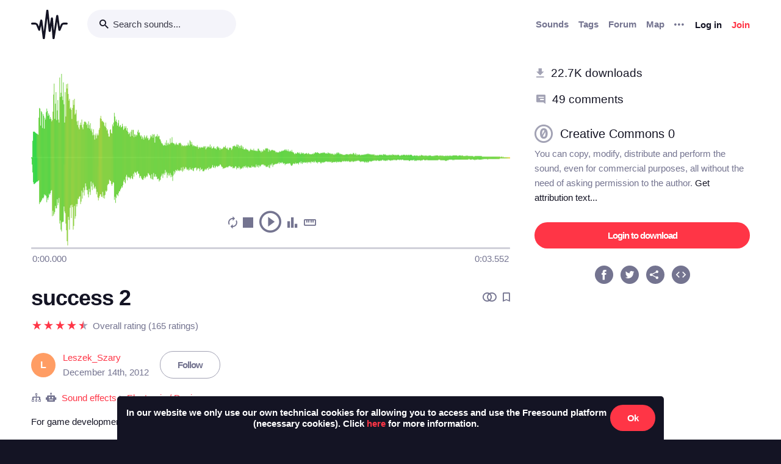

--- FILE ---
content_type: text/html; charset=utf-8
request_url: https://freesound.org/people/Leszek_Szary/sounds/171670/?page=3
body_size: 9543
content:



<!doctype html>
<html lang="en">
<head>
    <meta charset="utf-8">
    <meta name="viewport" content="width=0">
    <meta name="theme-color" content="#000000">
    <title>Freesound - success 2 by Leszek_Szary</title>
    <meta name="description" content="Freesound: collaborative database of creative-commons licensed sound for musicians and sound lovers. Have you freed your sound today?">
    <meta name="keywords" content="free, sound">
    <link rel="apple-touch-icon" sizes="180x180" href="/apple-touch-icon.png">
    <link rel="icon" type="image/png" sizes="32x32" href="/favicon-32x32.png">
    <link rel="icon" type="image/png" sizes="16x16" href="/favicon-16x16.png">
    <link rel="manifest" href="/site.webmanifest">
    <link rel="mask-icon" href="/safari-pinned-tab.svg" color="#fd5b65">
    <meta name="theme-color" content="#fd5b65">
    <meta name="msapplication-config" content="none" />
    
    
    
    <meta property="og:title" content="success 2 by Leszek_Szary" />
    <meta property="og:type" content="song" />
    <meta property="og:audio" content="https://freesound.orghttps://cdn.freesound.org/previews/171/171670_2437358-lq.mp3" />
    <meta property="og:audio:artist" content="Leszek_Szary" />
    <meta property="og:audio:title" content="success 2" />
    <meta property="og:url" content="https://freesound.org/people/Leszek_Szary/sounds/171670/" />
    <meta property="og:audio:type" content="application/mp3" />
    <meta property="og:site_name" content="Freesound" />
    <meta property="og:image" content="https://cdn.freesound.org/displays/171/171670_2437358_wave_L.png" />
    <meta property="og:image:alt" content="A waveform image of the sound" />
    <meta property="fb:admins" content="100002130282170" />
    <meta name="twitter:card" content="player" />
    <meta name="twitter:site" content="@freesound_dev" />
    <meta name="twitter:title" content="success 2" />
    <meta name="twitter:description" content="For game development. Check my profile page for more information." />
    <meta name="twitter:image" content="https://cdn.freesound.org/displays/171/171670_2437358_wave_L.png" />
    <meta name="twitter:player" content="https://freesound.org/embed/sound/iframe/171670/simple/full_size/" />
    <meta name="twitter:player:width" content="440" />
    <meta name="twitter:player:height" content="132" />
    <meta name="twitter:player:stream" content="https://cdn.freesound.org/previews/171/171670_2437358-lq.mp3" />
    <meta name="twitter:player:stream:content_type" content="audio/mp4" />

    
    
    <link id="style" rel="stylesheet" href="/static/bw-frontend/dist/index.c8468909e252.css">
    
    
</head>
<body>
    <noscript>
        You need to enable JavaScript to run this app.
    </noscript>
    

<div class="modal " id="loginModal" tabindex="-1" role="dialog" aria-label="Login modal" aria-hidden="true">
    <div class="modal-wrapper">
        <div class="modal-dialog modal-dialog-centered">
            <div class="modal-content">
                <div class="modal-header">
                    <span class="close" data-dismiss="modal" aria-label="Close">
                        <span class="bw-icon-close ">
    
</span>
                    </span>
                </div>
                <div class="modal-body">
                    
<div class="col-12">
    <div class="text-center">
        <h4 class="v-spacing-5">Log in to Freesound</h4>
        <form id="loginForm" class="bw-form bw-form-less-spacing" method="post" action="/home/login/"><input type="hidden" name="csrfmiddlewaretoken" value="bFjUaG4S9tyS92H6UbQ1ckkycaVVNX8gVjbNGpOtP3tZcP22WvF03dCXtYj19wFe">
            <p>
    <label for="id_username">Username:</label>
    <input type="text" name="username" autofocus autocapitalize="none" autocomplete="username" maxlength="150" placeholder="Enter your email or username" required id="id_username">
    
    
  </p>

  
  <p>
    <label for="id_password">Password:</label>
    <input type="password" name="password" autocomplete="current-password" placeholder="Enter your password" required id="id_password">
    
    
      
    
  </p>
            <input type="hidden" name="next" value="/people/Leszek_Szary/sounds/171670/?page=3" />
            <button type="submit" class="btn-primary v-spacing-top-2">Log in</button>
        </form>
    </div>
</div>

                </div>
                <div class="modal-footer">
                    
    <a class="v-spacing-top-3" data-toggle="problems-logging-in-modal">Problems logging in?</a>

                </div>
                <div class="modal-extra-info">
                    
    <a data-toggle="registration-modal">Don't have an account? Join now</a>

                </div>
            </div>
        </div>
    </div>
</div>
    

<div class="modal " id="problemsLoggingInModal" tabindex="-1" role="dialog" aria-label="Problems logging in modal" aria-hidden="true">
    <div class="modal-wrapper">
        <div class="modal-dialog modal-dialog-centered">
            <div class="modal-content">
                <div class="modal-header">
                    <span class="close" data-dismiss="modal" aria-label="Close">
                        <span class="bw-icon-close ">
    
</span>
                    </span>
                </div>
                <div class="modal-body">
                    
<div class="col-12">
    <div class="text-center">
        <h4 class="v-spacing-5">Problems logging in?</h4>
        <div class="text-grey v-spacing-top-negative-1 v-spacing-4">
            Enter your email or username below and we'll send you a link to help you login into your account.
        </div>
        <form id="problemsLoggingInModalForm" class="bw-form bw-form-less-spacing" method="post" action="/home/problems/"><input type="hidden" name="csrfmiddlewaretoken" value="bFjUaG4S9tyS92H6UbQ1ckkycaVVNX8gVjbNGpOtP3tZcP22WvF03dCXtYj19wFe">
            <p>
    
    <input type="text" name="username_or_email" maxlength="254" placeholder="Your email or username" required id="id_username_or_email">
    
    
      
    
  </p>
            <button id="recovery-account" type="submit" class="btn-primary v-spacing-top-2">Send me a link</button>
        </form>
    </div>
</div>

                </div>
                <div class="modal-footer">
                    
    <a class="v-spacing-top-3" data-link="loginModal"><span class="bw-icon-chevron bw-icon__chevron_left">
    
</span> Back to log in</a>

                </div>
                <div class="modal-extra-info">
                    
                </div>
            </div>
        </div>
    </div>
</div>
    

<div class="modal " id="feedbackRegistration" tabindex="-1" role="dialog" aria-label="Registration complete modal" aria-hidden="true">
    <div class="modal-wrapper">
        <div class="modal-dialog modal-dialog-centered">
            <div class="modal-content">
                <div class="modal-header">
                    <span class="close" data-dismiss="modal" aria-label="Close">
                        <span class="bw-icon-close ">
    
</span>
                    </span>
                </div>
                <div class="modal-body">
                    
<div class="col-12">
    <div class="text-center">
        <h4 class="v-spacing-5">Almost there!</h4>
        <p class="main-text">We've sent a verification link by email</p>
        <p class="secondary-text">Didn't receive the email? Check your Spam folder, it may have been caught by a filter. If you still don't see it, you can <a href="/home/reactivate/">resend the verification email</a>.</p>
    </div>
</div>

                </div>
                <div class="modal-footer">
                    
                </div>
                <div class="modal-extra-info">
                    
                </div>
            </div>
        </div>
    </div>
</div>
    

<div class="modal zindex2000" id="confirmationModal" tabindex="-1" role="dialog" aria-label="Confirmation modal" aria-hidden="true">
    <div class="modal-wrapper">
        <div class="modal-dialog modal-dialog-centered">
            <div class="modal-content">
                <div class="modal-header">
                    <span class="close" data-dismiss="modal" aria-label="Close">
                        <span class="bw-icon-close ">
    
</span>
                    </span>
                </div>
                <div class="modal-body">
                    
    <div class="text-center">
        <h4 id="confirmationModalTitle">Default title</h4>
        <div id="confirmationModalHelpText" class="v-spacing-top-2"></div>
        <div class="row v-spacing-top-4 v-spacing-3">
            <div class="col-4 offset-2">
                <form id="confirmationModalAcceptSubmitForm" method="post" action=""><input type="hidden" name="csrfmiddlewaretoken" value="bFjUaG4S9tyS92H6UbQ1ckkycaVVNX8gVjbNGpOtP3tZcP22WvF03dCXtYj19wFe">
                    <button type="submit" class="btn-primary">Yes</button>
                </form>
            </div>
            <div class="col-4">
                <button class="btn-secondary" data-dismiss="modal">Cancel</button>
            </div>
        </div>
    </div>

                </div>
                <div class="modal-footer">
                    
                </div>
                <div class="modal-extra-info">
                    
                </div>
            </div>
        </div>
    </div>
</div>
    <div id="genericModalWrapper"></div>
    <div class="toast" role="alert" aria-live="assertive" aria-atomic="true">
    <div class="toast-body"></div>
</div>
    <div class="notifications-wrapper"></div>
    
    <div class="bw-page" aria-hidden="false">
        
        
        
<nav class="bw-nav">
    <div class="container bw-nav__container">
        <form method="get" action="/search/">
        <div class="bw-nav__logo-search-container">
            <div class="bw-nav__logo">
                <a href="/" class="no-hover"></a>
            </div>
            <div class="input-wrapper">
                <input name="q" type="search" class="bw-nav__search" placeholder="Search sounds..." autocomplete="off" />
            </div>
        </div>
        </form>
        <ul class="bw-nav__actions" role="menu">
            <li class="bw-nav__action d-none d-lg-flex">
    <a class="bw-link--grey font-weight-bold" href="/browse/" role="menuitem">Sounds</a>
</li>
<li class="bw-nav__action d-none d-lg-flex">
    <a class="bw-link--grey font-weight-bold" href="/browse/tags/" role="menuitem">Tags</a>
</li>
<li class="bw-nav__action d-none d-lg-flex">
    <a class="bw-link--grey font-weight-bold" href="/forum/" role="menuitem">Forum</a>
</li>
<li class="bw-nav__action d-none d-lg-flex">
    <a class="bw-link--grey font-weight-bold" href="/browse/geotags/" role="menuitem">Map</a>
</li>
<li class="bw-nav__action dropdown">
    <a class="bw-link--grey bw-nav__menu dropdown-toggle no-hover bw-icon-ellipsis" id="three-dots-menu" aria-label="Menu"
       data-toggle="dropdown" tabindex="0"></a>
    <ul class="dropdown-menu" aria-labelledby="three-dots-menu">
        <li class="bw-nav__action dropdown-item d-lg-none">
            <a class="bw-link--black" href="/browse/">Sounds</a>
        </li>
        <li class="bw-nav__action dropdown-item">
            <a class="bw-link--black" href="/browse/packs/">Packs</a>
        </li>
        <li class="bw-nav__action dropdown-item d-lg-none">
            <a class="bw-link--black" href="/forum/">Forum</a>
        </li>
        <li class="bw-nav__action dropdown-item d-lg-none">
            <a class="bw-link--black" href="/browse/geotags/">Map</a>
        </li>
        <li class="bw-nav__action dropdown-item d-lg-none">
            <a class="bw-link--black" href="/browse/tags/">Tags</a>
        </li>
        <li class="bw-nav__action dropdown-item">
            <a class="bw-link--black" href="/browse/random/">Random sound</a>
        </li>
        <li class="bw-nav__action dropdown-item">
            <a class="bw-link--black" href="/charts/">Charts</a>
        </li>
        <li class="bw-nav__action dropdown-item d-lg-none">
            <a class="bw-link--black" href="/donations/donate/">Donate</a>
        </li>
        <li class="bw-nav__action dropdown-item">
            <a class="bw-link--grey" href="/help/faq/">Help</a>
        </li>
                
    </ul>
</li>

            



    <li class="bw-nav__action">
        <button class="btn-secondary" data-toggle="login-modal" data-target="#loginModal" role="menuitem">Log in</button>
    </li>
    <li class="bw-nav__action d-none d-lg-flex">
        <button class="btn-primary" data-toggle="registration-modal" data-target="#registerModal" role="menuitem">Join</button>
    </li>


        </ul>
    </div>
</nav>
        
        
    <div class="container">
        <div class="navbar-space-filler v-spacing-7 padding-bottom-7 v-spacing-top-5">
            
            <div class="row no-gutters ">
                <div class="col-md-8">
                    




    
        
        <div aria-label="Sound success 2 by ">
        <div
    class="bw-player"
    data-sound-id="171670"
    data-size="big"

    data-collection="false"
    data-collection-modal-content-url="" 
    

    data-bookmark="false"
    data-bookmark-modal-url=""
    data-add-bookmark-url=""

    data-similar-sounds="false"
    data-similar-sounds-modal-url=""
    data-remix-group="false"
    data-remix-group-modal-url=""
    data-mp3="https://cdn.freesound.org/previews/171/171670_2437358-lq.mp3"
    data-ogg="https://cdn.freesound.org/previews/171/171670_2437358-lq.ogg"
    data-waveform="https://cdn.freesound.org/displays/171/171670_2437358_wave_bw_L.png"
    data-spectrum="https://cdn.freesound.org/displays/171/171670_2437358_spec_bw_L.jpg"
    data-title="success 2"
    data-duration="3.55268"
    data-samplerate="44100.0"
    data-show-milliseconds="true"
    data-favorite="false"
    data-num-comments="49" 
    data-num-downloads="22709" 
    
    tabindex="0">  
</div>
        <div class="bw-player-big__controls"></div>
        </div>

    

                    <div class="bw-sound-page__information v-spacing-top-5 word-wrap-break-word">
                        
                        <div class="row middle">
                            <div class="col-10 overflow-hidden">
                                <h1><a class="bw-link--black" href="/people/Leszek_Szary/sounds/171670/">success 2</a></h1>
                            </div>
                            <div class="col-2 text-right">
                                <div class="text-grey">
                                    
                                    
                                    <span class="h-spacing-left-1"></span>
                                    <button title="Find similar sounds" aria-label="Find similar sounds" class="btn-neutral" data-toggle="similar-sounds-modal" data-modal-activation-param="similar" data-modal-content-url="/people/Leszek_Szary/sounds/171670/similar/?ajax=1">
                                        <span class="bw-icon-similar ">
    
</span>
                                    </button>
                                    
                                    
                                    <span class="h-spacing-left-1"></span>
                                    <button title="Bookmark this sound" aria-label="Bookmark this sound" class="btn-neutral" data-toggle="bookmark-modal" data-modal-url="/home/bookmarks/get_form_for_sound/171670/" data-add-bookmark-url="/home/bookmarks/add/171670/">
                                        <span class="bw-icon-bookmark ">
    
</span>
                                    </button>
                                    
                                </div>
                            </div>
                        </div>

                        <div class="middle v-spacing-top-2">
<div class="bw-rating__container" 
    data-show-added-rating-on-save="false" 
    
    aria-label="Average rating of 4.8">
    
        
            <div class="bw-rating__star-no-editable" data-value="5">
        
            
                <span class="bw-icon-half-star text-red">
    
        <span class="path1"></span><span class="path2"></span>
        
    
</span>
            
        
            </div>
        
    
        
            <div class="bw-rating__star-no-editable" data-value="4">
        
            
                <span class="bw-icon-star text-red">
    
</span>
            
        
            </div>
        
    
        
            <div class="bw-rating__star-no-editable" data-value="3">
        
            
                <span class="bw-icon-star text-red">
    
</span>
            
        
            </div>
        
    
        
            <div class="bw-rating__star-no-editable" data-value="2">
        
            
                <span class="bw-icon-star text-red">
    
</span>
            
        
            </div>
        
    
        
            <div class="bw-rating__star-no-editable" data-value="1">
        
            
                <span class="bw-icon-star text-red">
    
</span>
            
        
            </div>
        
    
</div><span class="bw-rating__count text-grey h-spacing-left-1">Overall rating (165 ratings)</span></div>

                        <div class="middle bw-sound-page__user v-spacing-top-5">
                            <div class="h-spacing-1">
                                
    <div class="no-avatar text-white opacity-080 " style="background-color:rgb(255, 133, 62);width:40px;height:40px;line-height:40px;font-size:16px;">
        L
    </div>

                            </div>
                            <div class="h-spacing-left-1 ellipsis">
                                <a href="/people/Leszek_Szary/">Leszek_Szary</a>
                                <p class="text-grey">December 14th, 2012</p>
                            </div>
                            
                                <div class="h-spacing-left-3">
                                    
                                        <a class="no-hover btn-inverse" href="/follow/follow_user/Leszek_Szary/?next=/people/Leszek_Szary/sounds/171670/?page=3">Follow</a>
                                    
                                </div>
                            
                        </div>
                        <div class="middle v-spacing-top-3 dot-separated-divs text-grey">
                            
                             
                                <div class="ellipsis">
                                    <span class="bw-icon-tree ">
    
</span>
                                    <span title="This category was added automatically by an algorithm"><span class="bw-icon-robot ">
    
</span></span>
                                    <a href="/search/?f=category%3A%22Sound+effects%22" title="Category: Sound effects">Sound effects</a> > <a href="/search/?f=category%3A%22Sound+effects%22+subcategory%3A%22Electronic+%2F+Design%22" title="Subcategory: Electronic / Design">Electronic / Design</a>
                                </div>
                            
                            
                            
                            
                        </div>
                        <div class="v-spacing-top-1">
                            <div id="soundDescriptionSection">
                                <p>For game development. Check my profile page for more information.</p>
                            </div>
                            
                            <div class="v-spacing-top-3">
                                <a href="javascript:void(0);" title="Flag this sound as illegal, offensive or other..." class="text-light-grey" data-toggle="flag-sound-modal" data-modal-activation-param="flag" data-modal-content-url="/people/Leszek_Szary/sounds/171670/flag/?ajax=1">
                                    <span class="bw-icon-flag ">
    
</span> Sound illegal or offensive? Flag it!
                                </a>
                            </div>
                            <div class="v-spacing-top-3">
                                
                                    <div class="display-inline-block"><a href="/browse/tags/accomplished/"  class="no-hover btn-inverse text-black font-weight-normal border-grey-light text-center no-border-radius padding-1 no-text-wrap h-spacing-1 line-height-38 no-letter-spacing opacity-050 tag-container h-spacing-1">
    accomplished
</a></div>
                                
                                    <div class="display-inline-block"><a href="/browse/tags/energy/"  class="no-hover btn-inverse text-black font-weight-normal border-grey-light text-center no-border-radius padding-1 no-text-wrap h-spacing-1 line-height-38 no-letter-spacing opacity-050 tag-container h-spacing-1">
    energy
</a></div>
                                
                                    <div class="display-inline-block"><a href="/browse/tags/finished/"  class="no-hover btn-inverse text-black font-weight-normal border-grey-light text-center no-border-radius padding-1 no-text-wrap h-spacing-1 line-height-38 no-letter-spacing opacity-050 tag-container h-spacing-1">
    finished
</a></div>
                                
                                    <div class="display-inline-block"><a href="/browse/tags/game/"  class="no-hover btn-inverse text-black font-weight-normal border-grey-light text-center no-border-radius padding-1 no-text-wrap h-spacing-1 line-height-38 no-letter-spacing opacity-050 tag-container h-spacing-1">
    game
</a></div>
                                
                                    <div class="display-inline-block"><a href="/browse/tags/object/"  class="no-hover btn-inverse text-black font-weight-normal border-grey-light text-center no-border-radius padding-1 no-text-wrap h-spacing-1 line-height-38 no-letter-spacing opacity-050 tag-container h-spacing-1">
    object
</a></div>
                                
                                    <div class="display-inline-block"><a href="/browse/tags/positive/"  class="no-hover btn-inverse text-black font-weight-normal border-grey-light text-center no-border-radius padding-1 no-text-wrap h-spacing-1 line-height-38 no-letter-spacing opacity-050 tag-container h-spacing-1">
    positive
</a></div>
                                
                                    <div class="display-inline-block"><a href="/browse/tags/success/"  class="no-hover btn-inverse text-black font-weight-normal border-grey-light text-center no-border-radius padding-1 no-text-wrap h-spacing-1 line-height-38 no-letter-spacing opacity-050 tag-container h-spacing-1">
    success
</a></div>
                                
                                    <div class="display-inline-block"><a href="/browse/tags/win/"  class="no-hover btn-inverse text-black font-weight-normal border-grey-light text-center no-border-radius padding-1 no-text-wrap h-spacing-1 line-height-38 no-letter-spacing opacity-050 tag-container h-spacing-1">
    win
</a></div>
                                
                            </div>
                            <div class="divider-light v-spacing-top-4"></div>
                            <div class="v-spacing-top-4 row">
                                <div class="col-2 text-center text-17">
                                    <p class="text-grey no-margins">Type</p>
                                    <p class="no-margins">Wave (.wav)</p>
                                </div>
                                <div class="col-2 text-center text-17">
                                    <p class="text-grey no-margins">Duration</p>
                                    <p class="no-margins">0:03.552</p>
                                </div>
                                <div class="col-2 text-center text-17">
                                    <p class="text-grey no-margins">File size</p>
                                    <p class="no-margins">612.6 KB</p>
                                </div>
                                    <div class="col-2 text-center text-17">
                                        <p class="text-grey no-margins">Sample rate</p>
                                        <p class="no-margins">44100.0 Hz</p>
                                    </div>
                                
                                    <div class="col-2 text-center text-17">
                                        <p class="text-grey no-margins">Bit depth</p>
                                        <p class="no-margins">16 bit</p>
                                    </div>
                                
                                <div class="col-2 text-center text-17">
                                    <p class="text-grey no-margins">Channels</p>
                                    <p class="no-margins">Stereo</p>
                                </div>
                            </div>
                        </div>
                        
                    </div>
                    <div class="v-spacing-top-6">
                        <div>
                            <h6 class="text-26 no-margins ">Comments</h6>
                            <a name="comments"></a>
                            
                                
                                    <div class="v-spacing-top-4">
                                        Please <a href="/home/login/?next=/people/Leszek_Szary/sounds/171670/">log in</a> to comment
                                    </div>
                                
                            
                            <div id="soundCommentsSection" class="v-spacing-top-5 word-wrap-break-word">
                                
                                    
                                        <div>
                                            <div style="display: flex; justify-content: space-between;">
                                                



    <div class="middle bw-sound-page__user v-spacing-top-1">
        <div class="h-spacing-1">
            
    <div class="no-avatar text-white opacity-080 " style="background-color:rgb(255, 0, 70);width:40px;height:40px;line-height:40px;font-size:16px;">
        L
    </div>

        </div>
        <div class="h-spacing-left-1">
            <a href="/people/lendre/">lendre</a>
            <p class="text-grey">6 years, 5 months ago</p>
        </div>
    </div>

                                                <div class="text-right v-spacing-top-1">
                                                    


                                                    
                                                </div>
                                            </div>
                                            <p class="v-spacing-top-1"><p>thank you for uploading this ill put it to great use :D</p></p>
                                            
                                                <div class="divider-light v-spacing-top-3 v-spacing-2"></div>
                                            
                                        </div>
                                    
                                        <div>
                                            <div style="display: flex; justify-content: space-between;">
                                                



    <div class="middle bw-sound-page__user v-spacing-top-1">
        <div class="h-spacing-1">
            
    <div class="no-avatar text-white opacity-080 " style="background-color:rgb(29, 159, 181);width:40px;height:40px;line-height:40px;font-size:16px;">
        A
    </div>

        </div>
        <div class="h-spacing-left-1">
            <a href="/people/agamemaker222/">agamemaker222</a>
            <p class="text-grey">6 years, 11 months ago</p>
        </div>
    </div>

                                                <div class="text-right v-spacing-top-1">
                                                    


                                                    
                                                </div>
                                            </div>
                                            <p class="v-spacing-top-1"><p>Good Job! This Will Be A Save Complete In My Game, "Cameron And Freinds"!</p></p>
                                            
                                                <div class="divider-light v-spacing-top-3 v-spacing-2"></div>
                                            
                                        </div>
                                    
                                        <div>
                                            <div style="display: flex; justify-content: space-between;">
                                                



    <div class="middle bw-sound-page__user v-spacing-top-1">
        <div class="h-spacing-1">
            
    <div class="no-avatar text-white opacity-080 " style="background-color:rgb(255, 0, 70);width:40px;height:40px;line-height:40px;font-size:16px;">
        E
    </div>

        </div>
        <div class="h-spacing-left-1">
            <a href="/people/elzanco/">elzanco</a>
            <p class="text-grey">7 years, 10 months ago</p>
        </div>
    </div>

                                                <div class="text-right v-spacing-top-1">
                                                    


                                                    
                                                </div>
                                            </div>
                                            <p class="v-spacing-top-1"><p>level up! ;)</p></p>
                                            
                                                <div class="divider-light v-spacing-top-3 v-spacing-2"></div>
                                            
                                        </div>
                                    
                                        <div>
                                            <div style="display: flex; justify-content: space-between;">
                                                



    <div class="middle bw-sound-page__user v-spacing-top-1">
        <div class="h-spacing-1">
            
    <div class="no-avatar text-white opacity-080 " style="background-color:rgb(84, 213, 72);width:40px;height:40px;line-height:40px;font-size:16px;">
        A
    </div>

        </div>
        <div class="h-spacing-left-1">
            <a href="/people/aauv/">aauv</a>
            <p class="text-grey">8 years, 1 month ago</p>
        </div>
    </div>

                                                <div class="text-right v-spacing-top-1">
                                                    


                                                    
                                                </div>
                                            </div>
                                            <p class="v-spacing-top-1"><p>Very suitable for "found the solution"!</p></p>
                                            
                                                <div class="divider-light v-spacing-top-3 v-spacing-2"></div>
                                            
                                        </div>
                                    
                                        <div>
                                            <div style="display: flex; justify-content: space-between;">
                                                



    <div class="middle bw-sound-page__user v-spacing-top-1">
        <div class="h-spacing-1">
            
    <div class="no-avatar text-white opacity-080 " style="background-color:rgb(0, 220, 80);width:40px;height:40px;line-height:40px;font-size:16px;">
        J
    </div>

        </div>
        <div class="h-spacing-left-1">
            <a href="/people/jackhanna/">jackhanna</a>
            <p class="text-grey">8 years, 8 months ago</p>
        </div>
    </div>

                                                <div class="text-right v-spacing-top-1">
                                                    


                                                    
                                                </div>
                                            </div>
                                            <p class="v-spacing-top-1"><p>Cool Sound. Thanks, I use it when a user clears a Loop on my iOS app: "Pull Dots" <a href="https://itunes.apple.com/us/app/pull-dots/id1220147729?ls=1&mt;=8" rel="nofollow">https://itunes.apple.com/us/app/pull-dots/id1220147729?ls=1&mt;=8</a></p></p>
                                            
                                        </div>
                                    

                                    <div>
                                        



<ul class="bw-pagination_container">
    
        <li>
            <a href="/people/Leszek_Szary/sounds/171670/?page=2#comments" class="bw-link--white bw-pagination_circle bw-pagination_direction no-hover" title="Previous Page" aria-label="Previous Page">
                <span class="bw-icon-arrow-left white">
    
</span>
            </a>
        </li>
    

    

    
        
            <li><a href="/people/Leszek_Szary/sounds/171670/?page=1#comments" title="Page 1">1</a></li>
        
    
        
            <li><a href="/people/Leszek_Szary/sounds/171670/?page=2#comments" title="Page 2">2</a></li>
        
    
        
            <li class="bw-pagination_circle bw-pagination_selected">
                3
            </li>
        
    
        
            <li><a href="/people/Leszek_Szary/sounds/171670/?page=4#comments" title="Page 4">4</a></li>
        
    
        
            <li><a href="/people/Leszek_Szary/sounds/171670/?page=5#comments" title="Page 5">5</a></li>
        
    
        
            <li><a href="/people/Leszek_Szary/sounds/171670/?page=6#comments" title="Page 6">6</a></li>
        
    
        
            <li><a href="/people/Leszek_Szary/sounds/171670/?page=7#comments" title="Page 7">7</a></li>
        
    

    
        <li class="text-grey no-paddings">...</li>
        <li><a href="/people/Leszek_Szary/sounds/171670/?page=10#comments" title="Last Page" aria-label="Last Page">10</a></li>
    

    
        <li>
            <a href="/people/Leszek_Szary/sounds/171670/?page=4#comments" class="bw-link--white bw-pagination_circle bw-pagination_direction no-hover" title="Next Page" aria-label="Next Page">
                <span class="bw-icon-arrow ">
    
</span>
            </a>
        </li>
    
</ul>



                                    </div>

                                
                            </div>
                        </div>
                    </div>                 
                </div>

                <div class="col-md-4 col-extra-left-padding-large-md">
                    <div class="divider-light v-spacing-top-4 v-spacing-4 d-md-none"></div>
                    <div class="bw-sound__sidebar">
                        
                        
                        <div>
                            <ol>
                                <li class="v-spacing-3"> <span class="bw-icon-download text-light-grey">
    
</span>
                                    <a class="text-19 bw-link--black" title="This sound has been downloaded 22,709 times" href="javascript:void(0);" data-toggle="modal-default" data-modal-content-url="/people/Leszek_Szary/sounds/171670/downloaders/?ajax=1" data-modal-activation-param="downloaders">22.7K downloads</a>
                                </li>
                                <li class="v-spacing-3"><span class="bw-icon-comments text-light-grey">
    
</span>
                                    <a class="text-19 bw-link--black" title="This sound has received 49 comments" href="#comments">49 comments</a>
                                </li>
                            </ol>
                        </div>
                        <div class="v-spacing-top-5 middle">
                            <span class="bw-icon-zero text-light-grey text-30">
    
</span> <a title="Go to the full license text" href="http://creativecommons.org/publicdomain/zero/1.0/" target="_blank" class="bw-link--black text-20 h-spacing-left-2 padding-right-4">Creative Commons 0</a>
                        </div>
                        <div class="text-grey  v-spacing-top-1">
                            You can copy, modify, distribute and perform the sound, even for commercial purposes, all without the need of asking permission to the author. <a href="javascript:void(0);" data-toggle="modal-default" data-modal-content-url="/people/Leszek_Szary/sounds/171670/attribution/?ajax=1" data-modal-activation-param="attribution" class="bw-link--black">Get attribution text...</a>
                        </div>
                        

                        

                        <div class="v-spacing-top-5 v-padding-bottom-5 ">
                            
                                
                                    <a class="no-hover btn-primary display-inline-block w-100 text-center" href="/people/Leszek_Szary/sounds/171670/download/171670__leszek_szary__success-2.wav">Login to download</a>
                                
                            

                            

                            

                            

                            

                        </div>
                        <div>
                            <ol class="center">
                                <li aria-label="Share in Facebook"><a class="no-hover" href="https://www.facebook.com/sharer/sharer.php?u=https://freesound.org/s/171670/" target="_blank"><div class="cleanIcon"><span class="bw-icon-facebook text-30">
    
        <span class="path1"></span><span class="path2"></span>
        
    
</span></div></a></li>
                                <li aria-label="Share in Twitter" class="h-spacing-left-2"><a class="no-hover" href="https://twitter.com/share?url=https://freesound.org/s/171670/" target="_blank"><div class="cleanIcon"><span class="bw-icon-twitter text-30">
    
        <span class="path1"></span><span class="path2"></span>
        
    
</span></div></a></li>
                                <li aria-label="Share URL" class="h-spacing-left-2"><a id="toggle-share-link" class="cursor-pointer no-hover"><div class="cleanIcon"><span class="bw-icon-share2 bw-icon__inside_circle">
    
</span></div></a></li>
                                <li aria-label="Embed this sound" class="h-spacing-left-2"><a id="toggle-embed-code" class="cursor-pointer no-hover"><div class="cleanIcon"><span class="bw-icon-embed-stroke text-30">
    
        <span class="path1"></span><span class="path2"></span>
        
    
</span></div></a></li>
                            </ol>
                        </div>

                        <div id="share-link" class="v-spacing-top-5" data-static-file-url="https://cdn.freesound.org/previews/171/171670_2437358-hq.mp3" data-sound-page-url="https://freesound.org/s/171670/">
                             <span class="text-grey">Share url: </span><br><input class="w-100" type="text" readonly />
                        </div>

                        <div id="embed-links" class="v-spacing-top-5 bw-form">
                            <div class="v-spacing-1">
                                <div>920 x 245</div>
                                <img id="large-embed-image" class="cursor-pointer" src="/static/bw-frontend/public/embeds/images/widgets/embed_large_scaled_active_color.922b1f15e945.png" alt="Embed example, large size"/>
                            </div>
                            <div class="v-spacing-1">
                                <div>481 x 86</div>
                                <img id="medium-embed-image" class="cursor-pointer" src="/static/bw-frontend/public/embeds/images/widgets/embed_medium_scaled_active_color.f1b63a5e4dca.png" alt="Embed example, medium size"/>
                            </div>
                            <div class="v-spacing-1">
                                <div>375 x 30</div>
                                <img id="small-embed-image" class="cursor-pointer" src="/static/bw-frontend/public/embeds/images/widgets/embed_small_scaled_active_color.be7770514444.png" alt="Embed example, small size"/>
                            </div>
                            <textarea
                                    id="embed-code"
                                    data-size-large="920,245"
                                    data-size-medium="481,86"
                                    data-size-small="375,30"
                                    data-iframe-url-template="https://freesound.org/embed/sound/iframe/171670/simple/SIZE/"
                                    style="min-height: 130px;"
                                    placeholder="The embed code will appear here"
                                    class="w-100 v-spacing-top-2">
                            </textarea>

                        </div>

                    </div>
                </div>
            </div>
        </div>
    </div>

        

<footer class="bw-footer padding-7 v-spacing-top-6">
  <div class="center">
    <div class="footer-logo-container">
        <div class="row">
            <div class="col-sm-8">
                <a href="https://www.upf.edu/web/mtg" class="no-hover">
                    <img class="w-100" src="/static/bw-frontend/dist/upf_logo.06e9f326ce68.png" />
                </a>
            </div>
            <div class="col-sm-4">
                <a href="https://www.upf.edu/web/phonos/" class="no-hover">
                    <img class="w-100" src="/static/bw-frontend/dist/phonos_logo.7c586cfd83d2.png" />
                </a>
            </div>
        </div>
    </div>
  </div>
  <div class="row v-spacing-top-3 center">
    <a class="bw-link--grey h-spacing-1" href="/help/about/">About Freesound</a>
    <a class="bw-link--grey h-spacing-1" href="/help/tos_web/">Terms of use</a>
    <a class="bw-link--grey h-spacing-1" href="/help/privacy/">Privacy</a>
    <a class="bw-link--grey h-spacing-1" href="/help/cookies_policy/">Cookies</a>
    <a class="bw-link--grey h-spacing-1" href="/help/developers/">Developers</a>
    <a class="bw-link--grey h-spacing-1" href="/help/faq/">Help</a>
    <a class="bw-link--grey h-spacing-1" href="/donations/donors/">Donations</a>
    <a class="bw-link--grey h-spacing-1" href="https://blog.freesound.org">Blog</a>
    <a class="bw-link--grey h-spacing-1" href="https://labs.freesound.org">Freesound Labs</a>
    <a class="bw-link--grey h-spacing-1" href="/help/tshirt/">Get your t-shirt!</a>
  </div>
  <div class="center v-spacing-top-3">
    <span>© 2026 Universitat Pompeu Fabra</span>
  </div>
</footer>
    </div>
    
<script defer data-domain="freesound.org" src="https://analytics.freesound.org/js/plausible.manual.js"></script>
<script>window.plausible = window.plausible || function() { (window.plausible.q = window.plausible.q || []).push(arguments) }</script>
<script>
    let redactedUrl = window.location.href.replace(/\/\d+\//g, "/_ID_/"); // Replace numberic IDs
    redactedUrl = redactedUrl.replace(/people\/([^/]+)\//ig, "people/_USERNAME_/");  // Replace usernames
    redactedUrl = redactedUrl.replace(/browse\/geotags\/(\w+)\//ig, "browse/geotags/_TAG_/");  // Replace tag from geotags
    redactedUrl = redactedUrl.replace(/browse\/tags\/.*/ig, "browse/tags/_TAGS_/");  // Replace multiple tags from tags page
    if (redactedUrl.includes("/forum/")){  // Replace forum names, be careful with some hard coded URLs
        if (!(redactedUrl.includes("/moderate/") || redactedUrl.includes("/forums-search/") || redactedUrl.includes("/hot-treads/"))){
            redactedUrl = redactedUrl.replace(/forum\/([^/]+)\//ig, "forum/_FORUM_NAME_/");  // Replace forum name
        }
    }
    redactedUrl = redactedUrl.replace(/activate\/([^/]+)\/([^/]+)\//ig, "activate/_USERNAME_/_CODE_/");  // Replace activation urls
    redactedUrl = redactedUrl.replace(/reset\/([^/]+)\//ig, "reset/_CODE_/");  // Replace password reset
    redactedUrl = redactedUrl.replace(/tickets\/([^/]+)\//ig, "tickets/_ID_/");  // Replace moderation tickets
    plausible('pageview', { u: redactedUrl });
</script>

    

<script src='https://api.tiles.mapbox.com/mapbox-gl-js/v2.6.1/mapbox-gl.js'></script>
<link href='https://api.tiles.mapbox.com/mapbox-gl-js/v2.6.1/mapbox-gl.css' rel='stylesheet' />
<script src='https://api.mapbox.com/mapbox-gl-js/plugins/mapbox-gl-geocoder/v4.7.2/mapbox-gl-geocoder.min.js'></script>
<link rel='stylesheet' href='https://api.mapbox.com/mapbox-gl-js/plugins/mapbox-gl-geocoder/v4.7.2/mapbox-gl-geocoder.css' type='text/css' />
<script type="text/javascript">
    mapboxgl.accessToken = 'pk.eyJ1IjoiZnJlZXNvdW5kIiwiYSI6ImNrd3E0Mm9lbjBqM2Qyb2wwdmwxaWI3a3oifQ.MZkgLSByRuk_Xql67CySAg';
</script>
    <script>
        
        document.cookie = "preferSpectrogram=no;path=/";
        document.cookie = "disallowSimultaneousAudioPlayback=no;path=/"
        
        const userIsAuthenticated = false;
    </script>
    <script src="/static/bw-frontend/dist/index.b775eef845f4.js"></script>
    
    <script src="/static/bw-frontend/dist/sound.a7fd1b9d4d97.js"></script>

</body>
</html>
